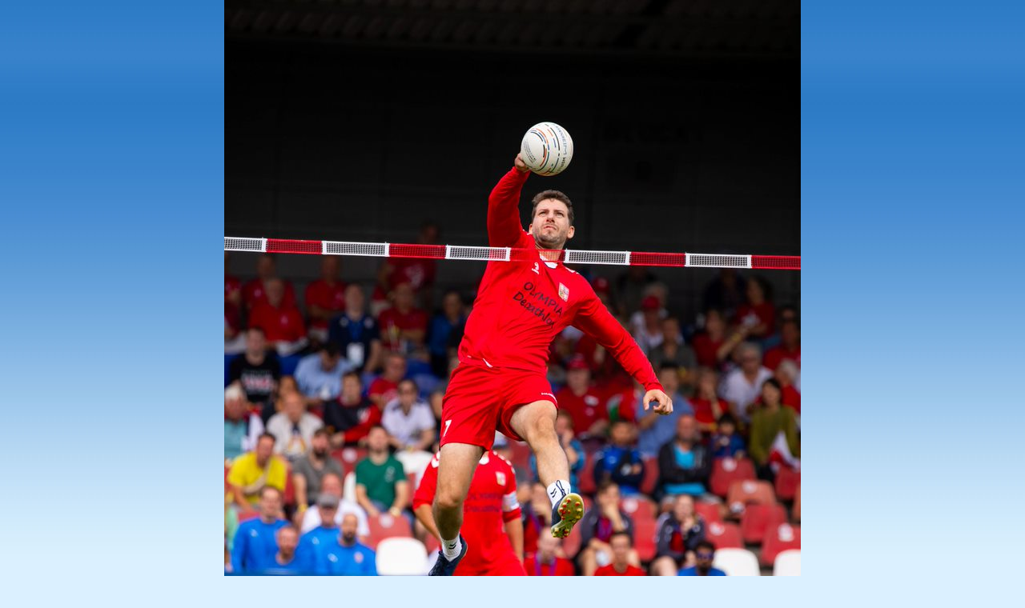

--- FILE ---
content_type: text/html; charset=UTF-8
request_url: https://www.faustballczech-cfa.cz/en/photos/img-20230722-wa0018.-.html
body_size: 726
content:
<?xml version="1.0" encoding="utf-8"?>
<!DOCTYPE html PUBLIC "-//W3C//DTD XHTML 1.0 Transitional//EN" "http://www.w3.org/TR/xhtml1/DTD/xhtml1-transitional.dtd">
<html lang="en" xml:lang="en" xmlns="http://www.w3.org/1999/xhtml">

    <head>

        <meta http-equiv="content-type" content="text/html; charset=utf-8" />
        <meta name="description" content="" />
        <meta name="keywords" content="" />
        <meta name="robots" content="all,follow" />
        <meta name="author" content="<!--/ u_author /-->" />
        <link rel="stylesheet" href="/style.1663788020.2.css" type="text/css" />
        
        <script type="text/javascript" src="https://www003.estranky.cz/user/js/index.js" id="index_script" ></script>
        <title>
            FISTBALL CZECH
        </title>

        <style>
          body {margin: 0px; padding: 0px;}
        </style>
    </head>
<body>
    <script language="JavaScript" type="text/javascript">
    <!--
      index_setCookieData('index_curr_fullphoto', 457);
    //-->
  </script>
  <a href="javascript: close();"><img src="/img/original/457/img-20230722-wa0018.jpg" border="0" alt="IMG-20230722-WA0018" width="720" height="1079"></a>

<!-- NO GEMIUS -->
</body>
</html>
